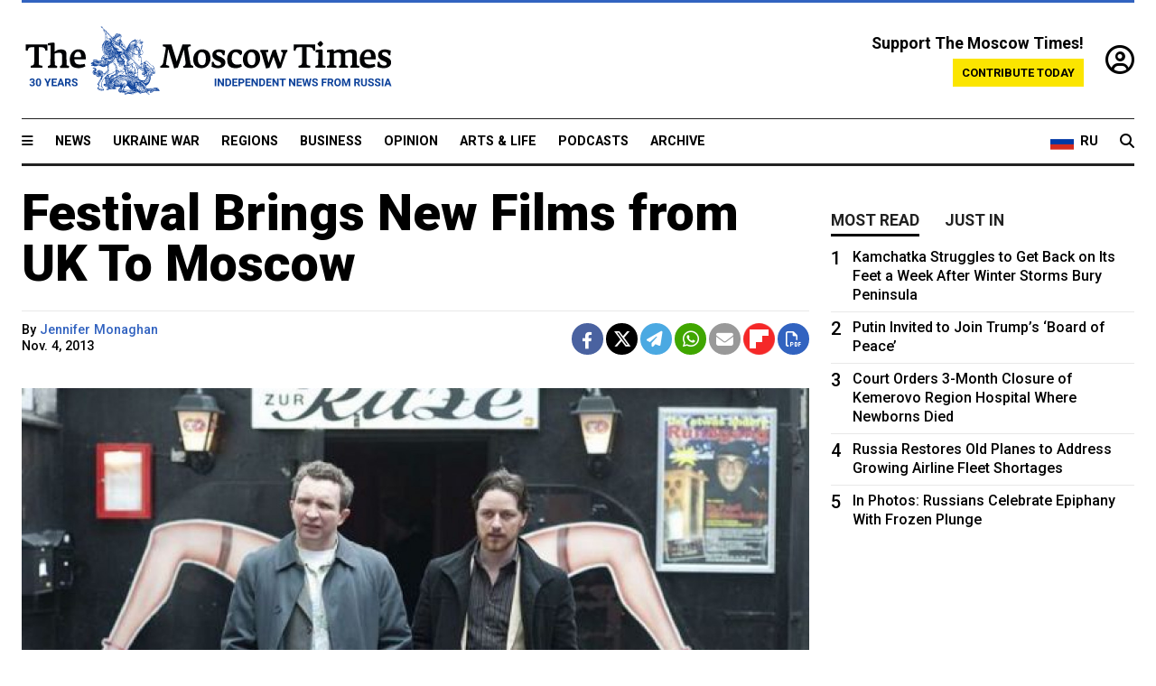

--- FILE ---
content_type: text/html; charset=UTF-8
request_url: https://www.themoscowtimes.com/2013/11/04/festival-brings-new-films-from-uk-to-moscow-a29188
body_size: 13475
content:
<!DOCTYPE html>
<html lang="en">

<head>
  <meta name="googlebot" content="noarchive">

  <base href="https://www.themoscowtimes.com/" />
  <meta charset="utf-8">
  <meta http-equiv="X-UA-Compatible" content="IE=edge,chrome=1">
  <meta name="viewport" content="width=device-width, initial-scale=1" />
  <meta name="theme-color" content="#5882b5">
  <link rel="shortcut icon" href="https://static.themoscowtimes.com/img/icons/favicon.ico">

  <link rel="publisher" href="https://plus.google.com/114467228383524488842" />

  <link rel="apple-touch-icon-precomposed" sizes="152x152"
    href="https://static.themoscowtimes.com/img/icons/apple-touch-icon-152x152.png">
  <link rel="apple-touch-icon-precomposed" sizes="144x144"
    href="https://static.themoscowtimes.com/img/icons/apple-touch-icon-144x144.png">
  <link rel="apple-touch-icon-precomposed" sizes="120x120"
    href="https://static.themoscowtimes.com/img/icons/apple-touch-icon-120x120.png">
  <link rel="apple-touch-icon-precomposed" sizes="114x114"
    href="https://static.themoscowtimes.com/img/icons/apple-touch-icon-114x114.png">
  <link rel="apple-touch-icon-precomposed" sizes="76x76"
    href="https://static.themoscowtimes.com/img/icons/apple-touch-icon-76x76.png">
  <link rel="apple-touch-icon-precomposed" sizes="72x72"
    href="https://static.themoscowtimes.com/img/icons/apple-touch-icon-72x72.png">
  <link rel="apple-touch-icon-precomposed" href="https://static.themoscowtimes.com/img/icons/apple-touch-icon-57x57.png">

  <meta property="og:site_name" content="The Moscow Times" />

  <meta property="fb:admins" content="1190953093,691361317" />
  <meta property="fb:app_id" content="1446863628952411" />

  <meta name="twitter:site" content="@MoscowTimes">
  <meta name="twitter:creator" content="@MoscowTimes">
  <meta property="twitter:account_id" content="19527964">
  <meta name="twitter:card" content="summary_large_image"> <!-- or summary -->

  
<title>Festival Brings New Films from UK To Moscow</title>

	<link rel="canonical" href="https://www.themoscowtimes.com/2013/11/04/festival-brings-new-films-from-uk-to-moscow-a29188">

	<meta name="keywords" content="">
	<meta name="news_keywords" content="">
	<meta name="description" content="  Halloween may have come and gone, but the treats just keep on coming for fans of British cinema in Moscow.">
	<meta name="thumbnail" content="https://static.themoscowtimes.com/image/320/db/4430fdaac2e246f18a2f3ac8f2f1a48c.jpg">
	<meta name="author" content="Jennifer Monaghan">

	<meta property="og:url" content="https://www.themoscowtimes.com/2013/11/04/festival-brings-new-films-from-uk-to-moscow-a29188">
	<meta property="og:title" content="Festival Brings New Films from UK To Moscow">
	<meta property="og:description" content="  Halloween may have come and gone, but the treats just keep on coming for fans of British cinema in Moscow.">
	<meta property="og:image" content="https://static.themoscowtimes.com/image/og/2e/29188__2ea0bbb774fbaa7f7fb4365c3ea822bf.jpg">
	<meta property="og:image:width" content="1200">
	<meta property="og:image:height" content="630">
	<meta property="article:author" content="Jennifer Monaghan">
	<meta property="article:content_tier" content="free">
	<meta property="article:modified_time" content="2026-01-20T15:43:08+03:00">
	<meta property="article:published_time" content="2013-11-04T14:26:50+04:00">
	<meta property="article:publisher" content="https://www.facebook.com/MoscowTimes">
	<meta property="article:section" content="news">
	<meta property="article:tag" content="">
	<meta property="twitter:title" content="Festival Brings New Films from UK To Moscow">
	<meta property="twitter:description" content="  Halloween may have come and gone, but the treats just keep on coming for fans of British cinema in Moscow.">
	<meta property="twitter:image:src" content="https://static.themoscowtimes.com/image/og/2e/29188__2ea0bbb774fbaa7f7fb4365c3ea822bf.jpg">



<script type="application/ld+json" data-json-ld-for-pagemetadata>
	{"@context":"http:\/\/schema.org\/","@type":"NewsArticle","dateCreated":"2019-01-29T14:16:38+03:00","datePublished":"2013-11-04T14:26:50+04:00","dateModified":"2026-01-20T15:43:08+03:00","name":"Festival Brings New Films from UK To Moscow","headline":"Festival Brings New Films from UK To Moscow","description":"  Halloween may have come and\u00a0gone, but the\u00a0treats just keep on\u00a0coming for\u00a0fans of\u00a0British cinema in\u00a0Moscow.","keywords":"","articleSection":"news","isAccessibleForFree":true,"mainEntityOfPage":"https:\/\/www.themoscowtimes.com\/2013\/11\/04\/festival-brings-new-films-from-uk-to-moscow-a29188","url":"https:\/\/www.themoscowtimes.com\/2013\/11\/04\/festival-brings-new-films-from-uk-to-moscow-a29188","thumbnailUrl":"https:\/\/static.themoscowtimes.com\/image\/320\/db\/4430fdaac2e246f18a2f3ac8f2f1a48c.jpg","image":{"@type":"ImageObject","url":"https:\/\/static.themoscowtimes.com\/image\/og\/2e\/29188__2ea0bbb774fbaa7f7fb4365c3ea822bf.jpg","width":1200,"height":630},"publisher":{"@type":"Organization","name":"The Moscow Times","logo":{"@type":"ImageObject","url":"https:\/\/static.themoscowtimes.com\/img\/logo.png","width":50,"height":50}},"inLanguage":{"@type":"Language","name":"English","alternateName":"English"},"printEdition":"5248","creator":"Jennifer Monaghan","author":{"@type":"Person","name":"Jennifer Monaghan","description":null,"image":"https:\/\/static.themoscowtimes.com\/avatar_default.jpg","url":"https:\/\/www.themoscowtimes.com\/author\/jennifer-monaghan"}}</script> <script type="application/ld+json" data-json-ld-for-pagemetadata>
	{"@context":"http:\/\/schema.org\/","@type":"BreadcrumbList","itemListElement":[{"@type":"ListItem","position":1,"name":"The Moscow Times","item":"https:\/\/www.themoscowtimes.com\/"},{"@type":"ListItem","position":2,"name":"Arts & Life","item":"https:\/\/www.themoscowtimes.com\/arts-and-life"},{"@type":"ListItem","position":3,"name":"Festival Brings New Films from UK To Moscow","item":"https:\/\/www.themoscowtimes.com\/2013\/11\/04\/festival-brings-new-films-from-uk-to-moscow-a29188"}]}</script> 
  <!-- load stylesheets -->
  <link type="text/css" href="https://static.themoscowtimes.com/css/main.css?v=88" rel="stylesheet" media="screen" />
  <!-- Other CSS assets -->
  
  <link rel="dns-prefetch" href="//www.google-analytics.com" />

  <script type="application/ld+json">
  {
    "@context": "http://schema.org",
    "@type": "NewsMediaOrganization",
    "address": {
      "@type": "PostalAddress",
      "addressCountry": "RU",
      "addressLocality": "Moscow",
      "postalCode": "",
      "streetAddress": ""
    },
    "name": "The Moscow Times",
    "email": "general@themoscowtimes.com",
    "telephone": "",
    "url": "https://themoscowtimes.com",
    "logo": "https://static.themoscowtimes.com/img/logo_1280.png"
  }
  </script>

  <script type="application/ld+json">
  {
    "@context": "https://schema.org",
    "@type": "WebSite",
    "url": "https://www.themoscowtimes.com/",
    }
  </script>
  
<!-- Google Tag Manager -->
<script>
	(function (w, d, s, l, i) {
		w[l] = w[l] || [];
		w[l].push({
			"gtm.start": new Date().getTime(),
			event: "gtm.js",
		});
		var f = d.getElementsByTagName(s)[0],
			j = d.createElement(s),
			dl = l != "dataLayer" ? "&l=" + l : "";
		j.async = true;
		j.src = "https://www.googletagmanager.com/gtm.js?id=" + i + dl;
		f.parentNode.insertBefore(j, f);
	})(window, document, "script", "dataLayer", "GTM-TR8JKK");
</script>
<!-- End Google Tag Manager -->

<!-- Global site tag (gtag.js) - GA4 -->
<script
	async
	src="https://www.googletagmanager.com/gtag/js?id=G-7PDWRZPVQJ"
></script>
<script>
	window.dataLayer = window.dataLayer || [];
	function gtag() {
		dataLayer.push(arguments);
	}
	gtag("js", new Date());
	gtag("config", "G-7PDWRZPVQJ", {
		send_page_view: false,
	});
</script>

<!-- Yandex Zen -->
<meta name="yandex-verification" content="45c6975db53b11d6" /></head>


<body class="article-item" y-use="Main">
  <!-- Google Tag Manager (noscript) -->
<noscript><iframe
		src="https://www.googletagmanager.com/ns.html?id=GTM-TR8JKK"
		height="0"
		width="0"
		style="display: none; visibility: hidden"></iframe>
</noscript>
<!-- End Google Tag Manager (noscript) -->




  
<div y-use="ProgressBar" class="progress-bar"></div>


   
<div class="container">
  <div class="site-header py-3 hidden-xs">
	<a href="https://www.themoscowtimes.com/" class="site-header__logo" title="The Moscow Times - Independent News from Russia" >
		<img src="https://static.themoscowtimes.com/img/logo_tmt_30_yo.svg" alt="The Moscow Times"  />
	</a>

		<div class="site-header__contribute contribute-teaser hidden-xs">
		<div class="contribute-teaser__cta mb-1">Support The Moscow Times!</div>
		<a class="contribute-teaser__button"
		   href="https://www.themoscowtimes.com/contribute?utm_source=contribute&utm_medium=internal-header"
		   class="contribute-teaser__cta">Contribute today</a>
	</div>


	<div class="site-header__account">
		<div class="identity" aria-label="[[account]]">
	<a y-name="signin" href="https://www.themoscowtimes.com/account" class="identity__signin">
		<i class="fa fa-user-circle-o"></i>
	</a>


	<div y-name="account" class="identity__account" style="display:none">
		<div class="identity__letter" href="https://www.themoscowtimes.com/account" y-name="letter"></div>
		<div y-name="menu" class="identity__menu" style="display:none">
			<a class="identity__menu__item identity__dashboard" href="https://www.themoscowtimes.com/account">My account</a>
			<a class="identity__menu__item identity__signout" href="https://www.themoscowtimes.com/account/signout">Signout</a>
		</div>
	</div>
</div>	</div>


</div></div>

<div class="container">
	<div class="navigation" y-use="Navigation">

	
<div class="nav-expanded" style="display: none;" y-name="expanded">
	<div class="nav-overlay"></div>
	<div class="nav-container" y-name="container">
		<div class="container">
			<div class="nav-container__inner">
				<div class="nav-expanded__header">
					<div class="nav-expanded__close" y-name="close">&times;</div>
				</div>
				<nav class="">
					<ul class="depth-0" >

<li class="has-child" >
<a href="#" >Sections</a>
<ul class="depth-1" >

<li class="" >
<a href="/" >Home</a>
</li>

<li class="" >
<a href="https://www.themoscowtimes.com/ukraine-war" >Ukraine War</a>
</li>

<li class="" >
<a href="/news" >News</a>
</li>

<li class="" >

</li>

<li class="" >
<a href="/opinion" >Opinion</a>
</li>

<li class="" >
<a href="/business" >Business</a>
</li>

<li class="" >
<a href="/arts-and-life" >Arts and Life</a>
</li>

</ul>

</li>

<li class="has-child" >
<a href="#" ></a>
<ul class="depth-1" >

<li class="" >
<a href="/tag/Regions" >Regions</a>
</li>

<li class="" >
<a href="/podcasts" >Podcasts</a>
</li>

<li class="" >
<a href="/galleries" >Galleries</a>
</li>

<li class="" >
<a href="/newsletters" >Newsletters</a>
</li>

<li class="" >
<a href="/lectures" >TMT Lecture Series</a>
</li>

<li class="" >
<a href="/search" >Archive</a>
</li>

</ul>

</li>

<li class="has-child" >
<a href="#" >Multimedia projects</a>
<ul class="depth-1" >

<li class="" >
<a href="https://mothersanddaughters.themoscowtimes.com/" >Mothers &amp; Daughters</a>
</li>

<li class="" >
<a href="https://generationp.themoscowtimes.com/" >Generation P</a>
</li>

</ul>

</li>

</ul>
				</nav>
			</div>
		</div>
	</div>
</div>


	<nav class="nav-top">
		<div class="menu-trigger" y-name="open"><i class="fa fa-reorder"></i></div>
		<div class="nav-top__logo--xs hidden-sm-up">
			<a href="https://www.themoscowtimes.com/" class="site-header__logo " title="The Moscow Times - Independent News from Russia">
				<img src="https://static.themoscowtimes.com/img/logo_tmt_30_yo.svg" alt="The Moscow Times" />
			</a>
		</div>
		<ul class="nav-top__list" >

<li class="" >
<a href="/news" >News</a>
</li>

<li class="" >
<a href="https://www.themoscowtimes.com/ukraine-war" >Ukraine War</a>
</li>

<li class="" >
<a href="/tag/Regions" >Regions</a>
</li>

<li class="" >
<a href="/business" >Business</a>
</li>

<li class="" >
<a href="/opinion" >Opinion</a>
</li>

<li class="" >
<a href="https://www.themoscowtimes.com/arts-and-life" >Arts &amp; Life</a>
</li>

<li class="" >
<a href="/podcasts" >Podcasts</a>
</li>

<li class="" >
<a href="/search" >Archive</a>
</li>

</ul>

		<div class="nav-top__wrapper">
			<div class="nav-top__extra">
				<a href="https://ru.themoscowtimes.com" class="nav-top__lang-toggle">
					<svg xmlns="http://www.w3.org/2000/svg" viewBox="0 0 9 6" width="26" height="18">
						<rect fill="#fff" width="9" height="3" />
						<rect fill="#d52b1e" y="3" width="9" height="3" />
						<rect fill="#0039a6" y="2" width="9" height="2" />
					</svg>
					<span>RU</span>
				</a>
			</div>
			<a href="https://www.themoscowtimes.com/search" title="Search" class="nav-top__search">
				<i class="fa fa-search"></i>
			</a>
			<div class="nav-top__account hidden-sm-up">
				 <div class="identity" aria-label="[[account]]">
	<a y-name="signin" href="https://www.themoscowtimes.com/account" class="identity__signin">
		<i class="fa fa-user-circle-o"></i>
	</a>


	<div y-name="account" class="identity__account" style="display:none">
		<div class="identity__letter" href="https://www.themoscowtimes.com/account" y-name="letter"></div>
		<div y-name="menu" class="identity__menu" style="display:none">
			<a class="identity__menu__item identity__dashboard" href="https://www.themoscowtimes.com/account">My account</a>
			<a class="identity__menu__item identity__signout" href="https://www.themoscowtimes.com/account/signout">Signout</a>
		</div>
	</div>
</div> 			</div>
		</div>
	</nav>
</div></div>

<div class="container">
	 	<div class="contribute-teaser-mobile hidden-sm-up">
		<div class="contribute-teaser-mobile__cta">
			<span>Support The Moscow Times!</span>
		</div>
		<div class="contribute-teaser-mobile__container">
			<a class="contribute-teaser-mobile__container__button"
			   href="https://www.themoscowtimes.com/contribute?utm_source=contribute&utm_medium=internal-header-mobile"
			   class="contribute-teaser__cta">Contribute today</a>
		</div>

	</div>
 </div>



<article y-use="article.IsIntersecting">

	<!--[[[article:29188]]]-->
	<div class="gtm-section gtm-type" data-section="news"
		data-type="default">
		<!-- Google Tag Manager places Streamads based on these classes -->
	</div>

		<div class="container article-container" id="article-id-29188"
		data-page-id="29188" data-next-id="29187"
		data-article-url="https://www.themoscowtimes.com/2013/11/04/festival-brings-new-films-from-uk-to-moscow-a29188"
		data-article-title="Festival Brings New Films from UK To Moscow">
		

		<div class="row-flex gutter-2">
			<div class="col">
								<article class="article article--news">
					<header class="article__header ">
																		<h1><a href="https://www.themoscowtimes.com/2013/11/04/festival-brings-new-films-from-uk-to-moscow-a29188">Festival Brings New Films from UK To Moscow</a>
						</h1>
						<h2></h2>
					</header>

					<div class="article__byline byline  ">
						<div class="row-flex">
							<div class="col">
								<div class="byline__details">

																																													
									<div class="byline__details__column">
										<div class="byline__author">
											By <a href="https://www.themoscowtimes.com/author/jennifer-monaghan" class="byline__author__name" title="Jennifer Monaghan">Jennifer Monaghan</a>										</div>


																					<time class="byline__datetime timeago"
												datetime="2013-11-04T14:26:50+04:00" y-use="Timeago">
												Nov. 4, 2013											</time>
																			</div>
								</div>
							</div>

							<div class="col-auto">
								<div class="byline__social">
									<div class="social">
	<a href="https://www.facebook.com/sharer/sharer.php?u=https://www.themoscowtimes.com/2013/11/04/festival-brings-new-films-from-uk-to-moscow-a29188" class="social__icon social__icon--facebook" target="_blank" title="Share on Facebook"><i class="fa fa-brands fa-facebook"></i></a>
	<a href="https://twitter.com/intent/tweet/?url=https://www.themoscowtimes.com/2013/11/04/festival-brings-new-films-from-uk-to-moscow-a29188&text=Festival Brings New Films from UK To Moscow" class="social__icon social__icon--x-twitter" target="_blank" title="Share on Twitter"><i class="fa fa-brands fa-x-twitter"></i></a>
	<a href="https://telegram.me/share/url?url=https://www.themoscowtimes.com/2013/11/04/festival-brings-new-films-from-uk-to-moscow-a29188" class="social__icon social__icon--telegram" target="_blank" title="Share on Telegram"><i class="fa fa-paper-plane"></i></a>
	<a href="https://wa.me/?text=https://www.themoscowtimes.com/2013/11/04/festival-brings-new-films-from-uk-to-moscow-a29188" class="social__icon social__icon--whatsapp"><i class="fa fa-whatsapp" target="_blank" title="Share on WhatsApp"></i></a>
	<a href="/cdn-cgi/l/email-protection#[base64]" class="social__icon social__icon--email"><i class="fa fa-envelope" target="_blank" title="Share with email"></i></a>
	<a href="https://flipboard.com" data-flip-widget="shareflip" class="social__icon social__icon--flipboard" title="Share on Flipboard"><img src="https://static.themoscowtimes.com/img/flipboard_mrrw.png" /></a>
	<a href="https://www.themoscowtimes.com/2013/11/04/festival-brings-new-films-from-uk-to-moscow-a29188/pdf" class="social__icon social__icon--pdf"><i class="fa fa-file-pdf-o" target="_blank" title="Download as PDF"></i></a>
</div>
								</div>
							</div>
						</div>
					</div>

					
										<figure class="article__featured-image featured-image">
						<img src="https://static.themoscowtimes.com/image/article_1360/db/4430fdaac2e246f18a2f3ac8f2f1a48c.jpg" />
												<figcaption class="">
							<span class="article__featured-image__caption featured-image__caption">
								“Filth,” based on the eponymous Irvine Welsh novel, is among the films.							</span>
							<span class="article__featured-image__credits featured-image__credits">
															</span>
						</figcaption>
											</figure>
					

					<div class="article__content-container">
						<div class="article__content" y-name="article-content">
															
																	<div data-id="article-block-type"
										class="article__block article__block--html article__block--column ">
										
<p>Halloween may have come and&nbsp;gone, but the&nbsp;treats just keep on&nbsp;coming for&nbsp;fans of&nbsp;British cinema in&nbsp;Moscow.</p>
 
<p>Formula Kino Gorizont is playing host to&nbsp;the 14th New British Film Festival, which opened Oct. 30 and&nbsp;will run until Sunday, with two different films being shown at&nbsp;the venue every night.  </p>
 
<p>The&nbsp;event has been organized by&nbsp;the British Council in&nbsp;collaboration with the&nbsp;Russian-based art group Cool Connections, and&nbsp;the outcome offers a&nbsp;varied mix of&nbsp;shorts, documentaries and&nbsp;feature films. </p>
 
<p>&quot;The main criteria for&nbsp;the selection of&nbsp;the films is, of&nbsp;course, the&nbsp;quality. We literally go through all British productions from&nbsp;the last year and&nbsp;carefully select the&nbsp;most interesting films,&quot; program director Alexei Layfurov told The&nbsp;Moscow Times. &quot;We really worked hard to&nbsp;bring all those films together so everybody could see that British film is in&nbsp;great shape,&quot; he said. </p>
 
<p>The&nbsp;festival opened Wednesday with &quot;Diana,&quot; a&nbsp;film that has received largely unfavorable reviews in&nbsp;Britain, where it premiered early September. Directed by&nbsp;Oliver Hirschbiegel and&nbsp;starring two-time Oscar nominee Naomi Watts in&nbsp;the lead role, Diana follows the&nbsp;life of&nbsp;the former British princess in&nbsp;the two years before her death. One moviegoer, Nikolai, seemed to&nbsp;reflect the&nbsp;overall mood in&nbsp;Britain, when he surmised that &quot;It was a&nbsp;nice story&quot; but that no film could do justice to&nbsp;real-life events.</p>
 
<p>Another sell-out showing was &quot;Filth,&quot; a&nbsp;lewd, crude and&nbsp;rude tale based on&nbsp;Irvine Welsh's novel of&nbsp;the same name, which played at&nbsp;the festival Saturday night. Filth follows the&nbsp;descent into&nbsp;madness of&nbsp;Bruce &quot;Robbo&quot; Robertson&nbsp;&mdash; played by&nbsp;James McAvoy&nbsp;&mdash; a&nbsp;police officer searching for&nbsp;promotion while juggling an&nbsp;investigation into&nbsp;a murder inquiry. At&nbsp;times humorous, at&nbsp;times strangely dark, Filth is worth a&nbsp;watch for&nbsp;all fans of&nbsp;Welsh's most famous adaptation, the&nbsp;1996 film &quot;Trainspotting.&quot;</p>
 
<p>The&nbsp;festival also marks the&nbsp;feature-length debuts of&nbsp;several up-and-coming British directors. The&nbsp;pick of&nbsp;these has to&nbsp;be &quot;Selfish Giant,&quot; based loosely on&nbsp;Oscar Wilde's short story, which plays Thursday this week. Selfish Giant details the&nbsp;story of&nbsp;two boys who get drawn into&nbsp;a murky world of&nbsp;copper theft and&nbsp;horse-drag racing, with unpleasant results. The&nbsp;performances of&nbsp;young actors Conner Chapman and&nbsp;Sean Thomas have garnered rave reviews from&nbsp;critics.</p>
 
<p>For&nbsp;fans of&nbsp;documentary films, &quot;InRealLife,&quot; which plays Friday, takes a&nbsp;closer look at&nbsp;the relationship between the&nbsp;Internet and&nbsp;the youth of&nbsp;today, asking if we can afford to&nbsp;stand by&nbsp;while children are being outsourced to&nbsp;the net. Should this question need further discussion, the&nbsp;audience will have the&nbsp;chance to&nbsp;discuss the&nbsp;film with its  producer, Freya Sampson, after the&nbsp;viewing. </p>
 
<p>Indeed, one of&nbsp;the great things about this festival is the&nbsp;opportunity to&nbsp;interact with the&nbsp;people directly involved in&nbsp;the making of&nbsp;the films. Five guests, including three directors, have been flown out to&nbsp;Russia and&nbsp;will hold question-and-answer sessions following the&nbsp;showings of&nbsp;their films. </p>
 
<p>The&nbsp;first such session took place Sunday night with directorial duet Jones. In&nbsp;their film, &quot;Everyone's Going to&nbsp;Die,&quot; the&nbsp;audience is introduced to&nbsp;Ray and&nbsp;Melani, two misfits who are able to&nbsp;find a&nbsp;kindred spirit in&nbsp;one another. While the&nbsp;film touches on&nbsp;serious topics, coming back to&nbsp;the idea of&nbsp;death several times throughout the&nbsp;picture, it manages to&nbsp;do so in&nbsp;a lighthearted way: &quot;In [Britain], movies tend to&nbsp;be of&nbsp;a particular type. They can be quite gritty and&nbsp;social realist and&nbsp;quite hard-hitting, and&nbsp;we definitely wanted to&nbsp;make a&nbsp;movie that would &hellip; make a&nbsp;dramatic point in&nbsp;a more humorous way,&quot; said Micheal Woodward, one-half of&nbsp;duet Jones, after the&nbsp;showing.</p>
 
<p>And, if all that was not enough for&nbsp;film buffs, lectures are also being held by&nbsp;all of&nbsp;the festival's guests at&nbsp;the Moscow Film School. On&nbsp;Tuesday, director Kieran Evans holds a&nbsp;talk entitled &quot;How to&nbsp;Make a&nbsp;Film on&nbsp;a Provocative Topic,&quot; ahead of&nbsp;the evening showing of&nbsp;his film &quot;Kelly and&nbsp;Victor,&quot; about two people who embark on&nbsp;a sexual relationship with one another.</p>
 
<p>On Friday&nbsp;, Lynn Ramsay&nbsp;&mdash; who adapted and&nbsp;directed the&nbsp;film &quot;We Need To&nbsp;Talk About Kevin&quot;&nbsp;&mdash; gives a&nbsp;lecture entitled &quot;The Secret to&nbsp;Directorial Success,&quot; and&nbsp;will also hold a&nbsp;question-and-answer session Saturday evening. All talks last for&nbsp;one-and-a-half hours and&nbsp;take place in&nbsp;English and&nbsp;Russian, with synchronized translation. </p>
 
<p><i>The New British Film Festival runs until Nov. 10 at&nbsp;Formula Kino Gorizont, 21/10 Komsomolsky Prospekt. Metro Frunzenskaya. 800-250-8025. Tickets cost from&nbsp;250 to&nbsp;350 rubles and&nbsp;films are shown in&nbsp;English with Russian subtitles. For&nbsp;the full schedule of&nbsp;films, talks and&nbsp;question-and-answer sessions, visit </i><a href="http://www.ukfilms.ru" target="_blank" >ukfilms.ru</a><i>.</i></p>
 
<div class="articlebottom"> 
  <div class="vtext"> 
    <p>Contact the&nbsp;author at&nbsp;<a href="/cdn-cgi/l/email-protection#82e8acefedece3e5eae3ecc2ebefe7e6ebe3acf0f7"><span class="__cf_email__" data-cfemail="aec480c3c1c0cfc9c6cfc0eec7c3cbcac7cf80dcdb">[email&#160;protected]</span></a> 
      <br />
     </p>
   </div>
 </div>
 
<p></p>
 																				
									</div>
																					</div>

						
						
						<div class="article__bottom">

						</div>

						
						
						<div class="hidden-md-up">
													</div>
						
						<div class="">
							
<div
	class="newsletterbanner newsletterbanner--article mb-3"
	y-use="newsletter.Banner"
	data-newsletter="newsletter"
	data-url="https://www.themoscowtimes.com/newsletter"
>
	<h4 class="newsletterbanner__title">Sign up for our free weekly newsletter</h4>
	<div class="newsletterbanner__teaser">
		Our weekly newsletter contains a hand-picked selection of news, features, analysis and more from The Moscow Times. You will receive it in your mailbox every Friday. Never miss the latest news from Russia.		<a href="https://www.themoscowtimes.com/newsletterpreview/article" target="_blank" class="newsletterbanner__teaser__link">Preview</a>
	</div>
	<div>
		<div class="newsletterbanner__inputs">
			<input class="newsletterbanner__email" type="email" placeholder="Your email" y-name="email" />
			<input class="newsletterbanner__name" type="text" placeholder="Your name" y-name="name" />
			<button class="newsletterbanner__button button button--color-3" y-name="submit">Subscribe</button>
		</div>
		<span class="newsletterbanner__disclaimer">
			<em>Subscribers agree to the <a href="https://www.themoscowtimes.com/page/privacy-policy">Privacy Policy</a> </em>
		</span>
		<div class="newsletterbanner__error" y-name="error" style="display:none"></div>
		<div class="newsletterbanner__message" y-name="done" style="display:none">We sent a confirmation to your email. Please confirm your subscription.</div>
	</div>
</div>						</div>

												<div 
	class="contribute-article p-3 mb-3" 
	y-use="contribute2.Article" 
	data-contribute="https://www.themoscowtimes.com/contribute"
	data-remind="https://www.themoscowtimes.com/contribute2/remind"
>
		<p><strong>A Message from The Moscow Times:</strong></p>
	<p>Dear readers,</p>
	<p>We are facing unprecedented challenges. Russia's Prosecutor General's Office has designated The Moscow Times as an "undesirable" organization, criminalizing our work and putting our staff at risk of prosecution. This follows our earlier unjust labeling as a "foreign agent."</p>
	<p>These actions are direct attempts to silence independent journalism in Russia. The authorities claim our work "discredits the decisions of the Russian leadership." We see things differently: we strive to provide accurate, unbiased reporting on Russia.</p>
	<p>We, the journalists of The Moscow Times, refuse to be silenced. But to continue our work, <a href="https://www.themoscowtimes.com/contribute?utm_source=contribute&utm_medium=article" title="we need your help">we need your help</a>.</p>
	<p><span class="contribute-article__strike">Your support, no matter how small, makes a world of difference. If you can, please support us monthly starting from just <span y-name="sign">$</span>2.</span> It's quick to set up, and every contribution makes a significant impact.</p>
	<p>By supporting The Moscow Times, you're defending open, independent journalism in the face of repression. Thank you for standing with us.</p>


	<div class="contribute-selection">
		<div class="contribute-selection__period">
			<div class="contribute-button" y-name="period period-once" data-period="once">
				Once
			</div>
			<div class="contribute-button"  y-name="period period-monthly" data-period="monthly">
				Monthly
			</div>
			<div class="contribute-button"  y-name="period period-annual" data-period="annual">
				Annual
			</div>
		</div>
		<div class="contribute-selection__amount" >
			<div class="contribute-button" y-name="amount amount-0"></div>
			<div class="contribute-button" y-name="amount amount-1"></div>
			<div class="contribute-button contribute-selection__amount__other" y-name="amount amount-2"></div>
		</div>
		<div class="contribute-selection__submit mb-3">
			<div class="contribute-button contribute-button--fit contribute-button--secondary" y-name="continue">
				Continue <i class="fa fa-arrow-right"></i>
			</div>
			<div class="contribute-selection__submit__methods">
				<img src="https://static.themoscowtimes.com/img/contribute/payment_icons.png" alt="paiment methods" width="160" />
			</div>
		</div>
		<div class="contribute-article__payoff">Not ready to support today? <br class="hidden-sm-up" /><span class="contribute-article__payoff__link clickable" y-name="later">Remind me later</span>.</div>
	</div>
	
	<div class="contribute-article__reminder" y-name="reminder" hidden>
		<div class="contribute-article__reminder__close clickable" y-name="close">&times;</div>
		<h4 class="mb-1"><strong>Remind me next month</strong></h4>
		<div class="contribute-article__reminder__grid mb-2" y-name="form">
			<div> 
				<div  class="contribute-article__reminder__error y-name="error" hidden></div>
				<input type="email" class="contribute-article__reminder__input" y-name="email" placeholder="Email">
			</div>
			<div class="contribute-button contribute-button--secondary" y-name="submit">
				Remind me <i class="fa fa-arrow-right"></i>
			</div>
		</div>
		<div y-name="done" hidden>
			<span class="contribute-article__strike mb-2">Thank you! Your reminder is set.</span>
		</div>
		<div class="contribute-article__reminder__info">
			We will send you one reminder email a month from now. For details on the personal data we collect and how it is used, please see our <a href="https://www.themoscowtimes.com/page/privacy-policy" target="_blank" title="privacy policy">Privacy Policy</a>.
		</div>
	</div>
	
</div>
						 <div class="social">
	<a href="https://www.facebook.com/sharer/sharer.php?u=https://www.themoscowtimes.com/2013/11/04/festival-brings-new-films-from-uk-to-moscow-a29188" class="social__icon social__icon--facebook" target="_blank" title="Share on Facebook"><i class="fa fa-brands fa-facebook"></i></a>
	<a href="https://twitter.com/intent/tweet/?url=https://www.themoscowtimes.com/2013/11/04/festival-brings-new-films-from-uk-to-moscow-a29188&text=Festival Brings New Films from UK To Moscow" class="social__icon social__icon--x-twitter" target="_blank" title="Share on Twitter"><i class="fa fa-brands fa-x-twitter"></i></a>
	<a href="https://telegram.me/share/url?url=https://www.themoscowtimes.com/2013/11/04/festival-brings-new-films-from-uk-to-moscow-a29188" class="social__icon social__icon--telegram" target="_blank" title="Share on Telegram"><i class="fa fa-paper-plane"></i></a>
	<a href="https://wa.me/?text=https://www.themoscowtimes.com/2013/11/04/festival-brings-new-films-from-uk-to-moscow-a29188" class="social__icon social__icon--whatsapp"><i class="fa fa-whatsapp" target="_blank" title="Share on WhatsApp"></i></a>
	<a href="/cdn-cgi/l/email-protection#[base64]" class="social__icon social__icon--email"><i class="fa fa-envelope" target="_blank" title="Share with email"></i></a>
	<a href="https://flipboard.com" data-flip-widget="shareflip" class="social__icon social__icon--flipboard" title="Share on Flipboard"><img src="https://static.themoscowtimes.com/img/flipboard_mrrw.png" /></a>
	<a href="https://www.themoscowtimes.com/2013/11/04/festival-brings-new-films-from-uk-to-moscow-a29188/pdf" class="social__icon social__icon--pdf"><i class="fa fa-file-pdf-o" target="_blank" title="Download as PDF"></i></a>
</div>
 					</div>

				</article>
			</div>


			<div class="col-auto hidden-sm-down">
				<aside class="sidebar">

					
					<!-- Article sidebar -->
					   
					<div class="sidebar__sticky">
						<div class="tabs" y-use="Tabs" data-active="tabs__tab--active">
							<section class="sidebar__section">
								<div class="sidebar__section__header">
									<div class="tabs__tab" y-name="tab" data-content="mostread">
										<h3 class="tab__header header--style-3">Most read</h3>
									</div>

									<div class="tabs__tab" y-name="tab" data-content="justin">
										<h3 class="tab__header header--style-3">Just in</h3>
									</div>
								</div>

								<div class="tabs__content" y-name="content justin">
									<ul class="listed-articles">
			<li class="listed-articles__item">
			
<div class="article-excerpt-tiny">
	<a 
		href="https://www.themoscowtimes.com/2026/01/20/tank-fatally-crushes-yakutsk-teenager-at-military-exhibition-a91731"
		title="Tank Fatally Crushes Yakutsk Teenager at Military Exhibition"
		data-track="just-in-link Tank Fatally Crushes Yakutsk Teenager at Military Exhibition"
	>
				<time class="article-excerpt-tiny__time  "
			datetime="2026-01-20T17:26:00+03:00" y-use="Timeago">
			Jan. 20, 2026		</time>
				<h5 class="article-excerpt-tiny__headline ">
			Tank Fatally Crushes Yakutsk Teenager at Military Exhibition		</h5>
	</a>
</div>		</li>
			<li class="listed-articles__item">
			 
<div class="article-excerpt-tiny">
	<a 
		href="https://www.themoscowtimes.com/2026/01/20/dual-russian-irish-citizen-detained-in-chelyabinsk-for-anti-russian-messages-on-phone-reports-say-a91726"
		title="Dual Russian-Irish Citizen Detained in Chelyabinsk for ‘Anti-Russian’ Messages on Phone, Reports Say
"
		data-track="just-in-link Dual Russian-Irish Citizen Detained in Chelyabinsk for ‘Anti-Russian’ Messages on Phone, Reports Say
"
	>
				<time class="article-excerpt-tiny__time  "
			datetime="2026-01-20T17:13:27+03:00" y-use="Timeago">
			Jan. 20, 2026		</time>
				<h5 class="article-excerpt-tiny__headline ">
			Dual Russian-Irish Citizen Detained in Chelyabinsk for ‘Anti-Russian’ Messages on Phone, Reports Say
		</h5>
	</a>
</div> 		</li>
			<li class="listed-articles__item">
			 
<div class="article-excerpt-tiny">
	<a 
		href="https://www.themoscowtimes.com/2026/01/20/trumps-greenland-threats-overshadow-ukraine-war-at-davos-a91728"
		title="Trump’s Greenland Threats Overshadow Ukraine War at Davos"
		data-track="just-in-link Trump’s Greenland Threats Overshadow Ukraine War at Davos"
	>
				<time class="article-excerpt-tiny__time  "
			datetime="2026-01-20T16:31:00+03:00" y-use="Timeago">
			Jan. 20, 2026		</time>
				<h5 class="article-excerpt-tiny__headline ">
			Trump’s Greenland Threats Overshadow Ukraine War at Davos		</h5>
	</a>
</div> 		</li>
			<li class="listed-articles__item">
			 
<div class="article-excerpt-tiny">
	<a 
		href="https://www.themoscowtimes.com/2026/01/20/russian-businesses-hike-prices-in-response-to-vat-increase-a91727"
		title="Russian Businesses Hike Prices in Response to VAT Increase"
		data-track="just-in-link Russian Businesses Hike Prices in Response to VAT Increase"
	>
				<time class="article-excerpt-tiny__time  "
			datetime="2026-01-20T15:41:57+03:00" y-use="Timeago">
			Jan. 20, 2026		</time>
				<h5 class="article-excerpt-tiny__headline ">
			Russian Businesses Hike Prices in Response to VAT Increase		</h5>
	</a>
</div> 		</li>
			<li class="listed-articles__item">
			 
<div class="article-excerpt-tiny">
	<a 
		href="https://www.themoscowtimes.com/2026/01/20/russian-crew-members-of-seized-oil-tanker-still-in-us-custody-lavrov-says-a91724"
		title="Russian Crew Members of Seized Oil Tanker Still in U.S. Custody, Lavrov Says"
		data-track="just-in-link Russian Crew Members of Seized Oil Tanker Still in U.S. Custody, Lavrov Says"
	>
				<time class="article-excerpt-tiny__time  "
			datetime="2026-01-20T14:46:00+03:00" y-use="Timeago">
			Jan. 20, 2026		</time>
				<h5 class="article-excerpt-tiny__headline ">
			Russian Crew Members of Seized Oil Tanker Still in U.S. Custody, Lavrov Says		</h5>
	</a>
</div> 		</li>
			<li class="listed-articles__item">
			 
<div class="article-excerpt-tiny">
	<a 
		href="https://www.themoscowtimes.com/2026/01/20/thousands-in-kyiv-left-without-heating-after-russian-strikes-batter-ukraines-energy-grid-a91723"
		title="Thousands in Kyiv Left Without Heating After Russian Strikes Batter Ukraine’s Energy Grid"
		data-track="just-in-link Thousands in Kyiv Left Without Heating After Russian Strikes Batter Ukraine’s Energy Grid"
	>
				<time class="article-excerpt-tiny__time  "
			datetime="2026-01-20T14:07:05+03:00" y-use="Timeago">
			Jan. 20, 2026		</time>
				<h5 class="article-excerpt-tiny__headline ">
			Thousands in Kyiv Left Without Heating After Russian Strikes Batter Ukraine’s Energy Grid		</h5>
	</a>
</div> 		</li>
			<li class="listed-articles__item">
			 
<div class="article-excerpt-tiny">
	<a 
		href="https://www.themoscowtimes.com/2026/01/20/denmark-threatens-to-seize-russian-embassy-in-copenhagen-ambassador-says-a91722"
		title="Denmark Threatens to Seize Russian Embassy in Copenhagen, Ambassador Says "
		data-track="just-in-link Denmark Threatens to Seize Russian Embassy in Copenhagen, Ambassador Says "
	>
				<time class="article-excerpt-tiny__time  "
			datetime="2026-01-20T12:52:00+03:00" y-use="Timeago">
			Jan. 20, 2026		</time>
				<h5 class="article-excerpt-tiny__headline ">
			Denmark Threatens to Seize Russian Embassy in Copenhagen, Ambassador Says 		</h5>
	</a>
</div> 		</li>
	</ul>								</div>

								<div class="tabs__content" y-name="content mostread" style="display: none">
									<ul class="ranked-articles">
						<li class="ranked-articles__item">
			
<div class="article-excerpt-ranked ranked-articles__article-excerpt-ranked">
	<a href="https://www.themoscowtimes.com/2026/01/19/kamchatka-struggles-to-get-back-on-its-feet-a-week-after-winter-storms-bury-peninsula-a91711" title="Kamchatka Struggles to Get Back on Its Feet a Week After Winter Storms Bury Peninsula">
		<div class="article-excerpt-ranked__rank">
			1		</div>
		<div class="article-excerpt-ranked__item">
							

									<h5 class="article-excerpt-ranked__headline">
				Kamchatka Struggles to Get Back on Its Feet a Week After Winter Storms Bury Peninsula			</h5>
		</div>
	</a>
</div>		</li>
					<li class="ranked-articles__item">
			 
<div class="article-excerpt-ranked ranked-articles__article-excerpt-ranked">
	<a href="https://www.themoscowtimes.com/2026/01/19/putin-invited-to-join-trumps-board-of-peace-a91712" title="Putin Invited to Join Trump’s ‘Board of Peace’">
		<div class="article-excerpt-ranked__rank">
			2		</div>
		<div class="article-excerpt-ranked__item">
							 

 									<h5 class="article-excerpt-ranked__headline">
				Putin Invited to Join Trump’s ‘Board of Peace’			</h5>
		</div>
	</a>
</div> 		</li>
					<li class="ranked-articles__item">
			 
<div class="article-excerpt-ranked ranked-articles__article-excerpt-ranked">
	<a href="https://www.themoscowtimes.com/2026/01/19/court-orders-3-month-closure-of-kemerovo-region-hospital-where-newborns-died-a91710" title="Court Orders 3-Month Closure of Kemerovo Region Hospital Where Newborns Died">
		<div class="article-excerpt-ranked__rank">
			3		</div>
		<div class="article-excerpt-ranked__item">
							 

 									<h5 class="article-excerpt-ranked__headline">
				Court Orders 3-Month Closure of Kemerovo Region Hospital Where Newborns Died			</h5>
		</div>
	</a>
</div> 		</li>
					<li class="ranked-articles__item">
			 
<div class="article-excerpt-ranked ranked-articles__article-excerpt-ranked">
	<a href="https://www.themoscowtimes.com/2026/01/19/russia-restores-old-planes-to-address-growing-airline-fleet-shortages-a91713" title="Russia Restores Old Planes to Address Growing Airline Fleet Shortages">
		<div class="article-excerpt-ranked__rank">
			4		</div>
		<div class="article-excerpt-ranked__item">
							 

 									<h5 class="article-excerpt-ranked__headline">
				Russia Restores Old Planes to Address Growing Airline Fleet Shortages			</h5>
		</div>
	</a>
</div> 		</li>
					<li class="ranked-articles__item">
			 
<div class="article-excerpt-ranked ranked-articles__article-excerpt-ranked">
	<a href="https://www.themoscowtimes.com/2026/01/19/in-photos-russians-celebrate-epiphany-with-frozen-plunge-a91709" title="In Photos: Russians Celebrate Epiphany With Frozen Plunge">
		<div class="article-excerpt-ranked__rank">
			5		</div>
		<div class="article-excerpt-ranked__item">
							 

 									<h5 class="article-excerpt-ranked__headline">
				In Photos: Russians Celebrate Epiphany With Frozen Plunge			</h5>
		</div>
	</a>
</div> 		</li>
	</ul>								</div>
							</section>
						</div>
					</div>
					<!-- Article sidebar bottom -->
					   
				</aside>
			</div>
		</div>
	</div>
	
	<!-- Article billboard bottom -->
	   	<!-- Article billboard bottom -->
	   

	<div class="container">
		<section class="cluster">

			<div class="cluster__header">
				<h2 class="cluster__label header--style-3">
										Read more									</h2>
			</div>

			<div class="row-flex">
								<div class="col-3 col-6-sm">
					

<div
	class="article-excerpt-default article-excerpt-default--news"
	data-url="https://www.themoscowtimes.com/2026/01/19/in-photos-russians-celebrate-epiphany-with-frozen-plunge-a91709"
	data-title="In Photos: Russians Celebrate Epiphany With Frozen Plunge"
>

	<a href="https://www.themoscowtimes.com/2026/01/19/in-photos-russians-celebrate-epiphany-with-frozen-plunge-a91709" class="article-excerpt-default__link" title="In Photos: Russians Celebrate Epiphany With Frozen Plunge">
					<div class=" article-excerpt-default__image-wrapper">
				<figure>
					

	<img src="https://static.themoscowtimes.com/image/article_640/8a/TASS_87511444_1.jpg" />

																<div class="article-excerpt-default__type-icon">
							<i class="fa fa-camera"></i>
						</div>
														</figure>
			</div>
		
		<div class="article-excerpt-default__content">
							

						
			<h3 class="article-excerpt-default__headline">
								In Photos: Russians Celebrate Epiphany With Frozen Plunge			</h3>

			
							<div class="article-excerpt-default__teaser">Russians marked Orthodox Epiphany overnight by dipping themselves into icy rivers, ponds and lakes across the country.</div>
										<div class="readtime">
					1&nbsp;Min read				</div>
					</div>
	</a>
</div>				</div>
								<div class="col-3 col-6-sm">
					 

<div
	class="article-excerpt-default article-excerpt-default--news"
	data-url="https://www.themoscowtimes.com/2026/01/15/heated-rivalry-catches-fire-in-russia-despite-kremlins-anti-lgbtq-repressions-a91681"
	data-title="‘Heated Rivalry’ Catches Fire in Russia Despite Kremlin’s Anti-LGBTQ+ Repressions"
>

	<a href="https://www.themoscowtimes.com/2026/01/15/heated-rivalry-catches-fire-in-russia-despite-kremlins-anti-lgbtq-repressions-a91681" class="article-excerpt-default__link" title="‘Heated Rivalry’ Catches Fire in Russia Despite Kremlin’s Anti-LGBTQ+ Repressions">
					<div class=" article-excerpt-default__image-wrapper">
				<figure>
					 

	<img src="https://static.themoscowtimes.com/image/article_640/39/MainWilliamsStorrieBigcopy.jpg" />
 
																			</figure>
			</div>
		
		<div class="article-excerpt-default__content">
							 

	<span class="label article-excerpt-default__label label--indepth article-excerpt-default__label--indepth">
		Feature	</span>
 						
			<h3 class="article-excerpt-default__headline">
								‘Heated Rivalry’ Catches Fire in Russia Despite Kremlin’s Anti-LGBTQ+ Repressions			</h3>

			
							<div class="article-excerpt-default__teaser">For many Russian viewers, the series provides a rare portrayal of queer lives and relationships at a time when LGBTQ+ visibility has largely vanished.</div>
										<div class="readtime">
					4&nbsp;Min read				</div>
					</div>
	</a>
</div> 				</div>
								<div class="col-3 col-6-sm">
					 

<div
	class="article-excerpt-default article-excerpt-default--news"
	data-url="https://www.themoscowtimes.com/2026/01/12/in-photos-moscow-braves-heaviest-snowfall-in-decades-a91649"
	data-title="In Photos: Moscow Braves Record Snowfall"
>

	<a href="https://www.themoscowtimes.com/2026/01/12/in-photos-moscow-braves-heaviest-snowfall-in-decades-a91649" class="article-excerpt-default__link" title="In Photos: Moscow Braves Record Snowfall">
					<div class=" article-excerpt-default__image-wrapper">
				<figure>
					 

	<img src="https://static.themoscowtimes.com/image/article_640/9a/12297961.jpg" />
 
																<div class="article-excerpt-default__type-icon">
							<i class="fa fa-camera"></i>
						</div>
														</figure>
			</div>
		
		<div class="article-excerpt-default__content">
							 

 						
			<h3 class="article-excerpt-default__headline">
								In Photos: Moscow Braves Record Snowfall			</h3>

			
							<div class="article-excerpt-default__teaser">The Jan. 9 snowfall ranked among the five heaviest in Moscow’s 146 years of weather records.</div>
										<div class="readtime">
					1&nbsp;Min read				</div>
					</div>
	</a>
</div> 				</div>
								<div class="col-3 col-6-sm">
					 

<div
	class="article-excerpt-default article-excerpt-default--news"
	data-url="https://www.themoscowtimes.com/2025/12/31/in-photos-the-new-years-traditions-of-russias-indigenous-peoples-a91338"
	data-title="In Photos: The New Year’s Traditions of Russia’s Indigenous Peoples"
>

	<a href="https://www.themoscowtimes.com/2025/12/31/in-photos-the-new-years-traditions-of-russias-indigenous-peoples-a91338" class="article-excerpt-default__link" title="In Photos: The New Year’s Traditions of Russia’s Indigenous Peoples">
					<div class=" article-excerpt-default__image-wrapper">
				<figure>
					 

	<img src="https://static.themoscowtimes.com/image/article_640/ae/TASS_671697881.jpg" />
 
																<div class="article-excerpt-default__type-icon">
							<i class="fa fa-camera"></i>
						</div>
														</figure>
			</div>
		
		<div class="article-excerpt-default__content">
							 

 						
			<h3 class="article-excerpt-default__headline">
								In Photos: The New Year’s Traditions of Russia’s Indigenous Peoples			</h3>

			
							<div class="article-excerpt-default__teaser">Indigenous and minority communities have made an effort to revive their ancestral traditions of greeting the new year since the Soviet collapse.</div>
										<div class="readtime">
					1&nbsp;Min read				</div>
					</div>
	</a>
</div> 				</div>
							</div>
		</section>
	</div>

		<!-- sticky_article_billboard_bottom -->
	   
</article>

<div class="container next-article-loader" id="load-next-article" y-use="article.InfiniteScroll"
	data-id="29187" data-url="https://www.themoscowtimes.com/all/{{id}}">
	<svg version="1.1" xmlns="http://www.w3.org/2000/svg" xmlns:xlink="http://www.w3.org/1999/xlink" x="0px" y="0px"
		width="40px" height="40px" viewBox="0 0 40 40" enable-background="new 0 0 40 40" xml:space="preserve">
		<path opacity="0.2" fill="#000"
			d="M20.201,5.169c-8.254,0-14.946,6.692-14.946,14.946c0,8.255,6.692,14.946,14.946,14.946
			  s14.946-6.691,14.946-14.946C35.146,11.861,28.455,5.169,20.201,5.169z M20.201,31.749c-6.425,0-11.634-5.208-11.634-11.634
			  c0-6.425,5.209-11.634,11.634-11.634c6.425,0,11.633,5.209,11.633,11.634C31.834,26.541,26.626,31.749,20.201,31.749z" />
		<path fill="#000" d="M26.013,10.047l1.654-2.866c-2.198-1.272-4.743-2.012-7.466-2.012h0v3.312h0
			  C22.32,8.481,24.301,9.057,26.013,10.047z">
			<animateTransform attributeType="xml" attributeName="transform" type="rotate" from="0 20 20" to="360 20 20"
				dur="0.5s" repeatCount="indefinite" />
		</path>
	</svg>
</div>

<script data-cfasync="false" src="/cdn-cgi/scripts/5c5dd728/cloudflare-static/email-decode.min.js"></script><script>
if (typeof window.freestar === 'object') {
	freestar.config.disabledProducts = {
		sideWall: true,
	};
}
</script>


<footer class="footer fancyfooter">

	<div class="container">
		<div class="footer__inner">
			<div class="footer__logo mb-3">
				<a href="https://www.themoscowtimes.com/" class="footer__logo__wrapper"
					title="The Moscow Times - Independent News from Russia">
											<img src="https://static.themoscowtimes.com/img/logo_tmt_30_yo.svg" alt="The Moscow Times">
									</a>
			</div>
			<div class="footer__main">
								<div class="footer__menu">
					<ul class="row-flex depth-0" >

<li class="col has-child" >
<a href="#" >The Moscow Times</a>
<ul class="depth-1" >

<li class="col" >
<a href="/page/moscow-times" >About us</a>
</li>

<li class="col" >
<a href="/page/privacy-policy" >Privacy Policy</a>
</li>

<li class="col" >
<style>
    #pmLink {
        visibility: hidden;
        text-decoration: none;
        cursor: pointer;
        background: transparent;
        border: none;
    }

    #pmLink:hover {
        visibility: visible;
        color: grey;
    }
</style>
<li class="col">
<a id="pmLink">Privacy Manager</a>
</li>
</li>

</ul>

</li>

<li class="col has-child" >
<a href="#" >  </a>
<ul class="depth-1" >

<li class="col" >
<a href="/podcasts" >Podcasts</a>
</li>

<li class="col" >
<a href="/videos" >Videos</a>
</li>

<li class="col" >
<a href="/galleries" >Galleries</a>
</li>

<li class="col" >
<a href="/newsletters" >Newsletters</a>
</li>

<li class="col" >
<a href="/search" >Archive</a>
</li>

</ul>

</li>

<li class="col has-child" >
<a href="#" >Follow us</a>
<ul class="depth-1" >

<li class="col" >
<a href="https://www.facebook.com/MoscowTimes/" target="_blank"><i class="fa fa-lg fa-facebook"></i></a>&nbsp;
<a href="https://twitter.com/moscowtimes" target="_blank"><i class="fa fa-lg fa-twitter"></i></a>&nbsp;
<a href="https://www.instagram.com/themoscowtimes/" target="_blank"><i class="fa fa-lg fa-instagram"></i></a>&nbsp;
<a href="https://t.me/+fmbCxJOTTPMyZjQy" target="_blank"><i class="fa fa-lg fa-telegram"></i></a>&nbsp;
<a href="/page/rss"><i class="fa fa-lg fa-rss"></i></a>&nbsp;
<a href="https://www.youtube.com/channel/UCRNPdAfK5Mp8ORtjUt3Q8UA" target="_blank"><i class="fa fa-lg fa-youtube"></i></a>
</li>

</ul>

</li>

<li class="col has-child" >
<a href="#" >Media Partners</a>
<ul class="depth-1" >

<li class="col" >
<style>
.media-partners a {
	display: block;
	position: relative;
	padding-left: 42px;	
	padding-top: 7px;
	clear: both;
	line-height: 1em;
}
.media-partners img {
	margin-left: -42px;
	margin-top: -7px;
	max-width: 30px;
	max-height: 30px;
	float: left;
	clear: both;
	margin-bottom: 8px;
}
</style>

<ul class="depth-1">

<li class="media-partners">
	<a href="https://www.themoscowtimes.com/partner/bne-intellinews" target="_blank" rel="noopener noreferrer">
<img src="https://static.themoscowtimes.com/image/320/b9/9XFcf7SE_400x400.jpg" alt="bne IntelliNews" loading="lazy">
		bne IntelliNews
	</a>
</li>
<li class="media-partners">
	<a href="https://investigatebel.org/en" target="_blank" rel="noopener noreferrer">
<img src="https://static.themoscowtimes.com/image/320/88/7pEyUoUB_400x400.png" alt="Belarusian Investigative Center" loading="lazy">
		Belarusian Investigative Center
	</a>
</li>
</ul>
</li>

</ul>

</li>

<li class="col has-child" >
<a href="#" ></a>
<ul class="depth-1" >

<li class="col" >
<style>
.media-partners a {
	display: block;
	position: relative;
	padding-left: 42px;	
	padding-top: 7px;
	clear: both;
	line-height: 1em;
}
.media-partners img {
	margin-left: -42px;
	margin-top: -7px;
	max-width: 30px;
	max-height: 30px;
	float: left;
	clear: both;
	margin-bottom: 8px;
}
.margin-top {
margin-top: 25px;
}
@media (max-width: 767px) {
.margin-top {
margin-top: 0;
}
}
</style>

<ul class="depth-1 margin-top">

<li class="media-partners">
	<a href="https://www.euractiv.com" target="_blank" rel="noopener noreferrer">
<img src="https://www.themoscowtimes.com/image/320/ed/euractiv.jpg" alt="Euractiv " loading="lazy"/>
		Euractiv 
	</a>

</li>
</ul>
</li>

</ul>

</li>

</ul>
								</div>
			</div>
			<div class="footer__bottom">
				&copy; The Moscow Times, all rights reserved.
			</div>

		</div>

	</div>
</footer>

  <!-- jQuery -->
  <script src="https://code.jquery.com/jquery-2.2.0.min.js"></script>
  <script src="https://static.themoscowtimes.com/vendor/jquery/Timeago.js"></script>
  <script src="https://static.themoscowtimes.com/vendor/jquery/Lightbox.js"></script>
  <script src="https://static.themoscowtimes.com/vendor/jquery/fitvids.js"></script>

  <!-- Other JS assets -->
    <script src="https://cdn.flipboard.com/web/buttons/js/flbuttons.min.js"></script>
  
  <div y-name="viewport" class="hidden-lg-down" data-viewport="xl"></div>
  <div y-name="viewport" class="hidden-md-down hidden-xl" data-viewport="lg"></div>
  <div y-name="viewport" class="hidden-lg-up hidden-sm-down" data-viewport="md"></div>
  <div y-name="viewport" class="hidden-md-up hidden-xs" data-viewport="sm"></div>
  <div y-name="viewport" class="hidden-sm-up" data-viewport="xs"></div>

  <script type="text/javascript" src="https://static.themoscowtimes.com/vendor/yellow/Yellow.js"
        data-main="https://static.themoscowtimes.com/js/main.js?v=88"
    data-src="https://static.themoscowtimes.com/js/"     data-console="0"></script>

  </body>

</html>
